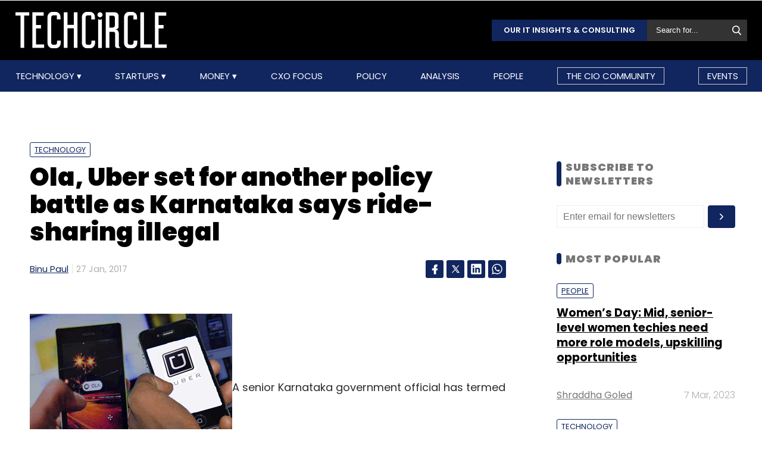

--- FILE ---
content_type: text/html; charset=UTF-8
request_url: https://www.techcircle.in/2017/01/27/ola-uber-set-for-another-policy-battle-as-karnataka-says-ride-sharing-illegal
body_size: 69002
content:
<!DOCTYPE html>
<html lang="en">

  <head>
  <title>Ola, Uber set for another policy battle as Karnataka says ride-sharing illegal</title>
  <!-- Bing Webmaster Start -->
  <meta name="msvalidate.01" content="D5A86664E3E22D7248EA1133162C2F1D" />
  <!-- Bing Webmaster End -->
  <meta http-equiv="Content-Type" content="text/html; charset=UTF-8" />
  <meta name="viewport" content="width=device-width,initial-scale=1" />
  <meta name="description" content="A senior Karnataka government official has termed as illegal the ride-sharing services that Ola and Uber offer to consumers, imposing a fresh regulatory..." />
  <meta name="keywords" content="ANI Technologies Pvt Ltd, cab hailing, Ola, Ola Share, Ride Sharing, Uber, Uber Technologies Inc, UberPool, Technology, Binu Paul, " />
  <meta http-equiv="cache-control" content="max-age=0" />
  <meta http-equiv="cache-control" content="no-cache" />
  <meta http-equiv="expires" content="0" />
  <meta http-equiv="expires" content="Tue, 01 Jan 1980 1:00:00 GMT" />
  <meta http-equiv="pragma" content="no-cache" />
  <meta name="robots" content="index, follow, max-image-preview:large, max-snippet:-1, max-video-preview:-1" />
  <link rel="manifest" href="/manifest.json">
  <link rel="preconnect" href="//www.googletagservices.com" crossorigin>
  <link rel="dns-prefetch" href="//www.googletagservices.com">
  <link rel="preconnect" href="//www.googletagmanager.com" crossorigin>
  <link rel="dns-prefetch" href="//www.googletagmanager.com">

  	<meta property="og:type" content="article" />
	<meta property="og:title" content="Ola, Uber set for another policy battle as Karnataka says ride-sharing illegal" />
	<meta itemprop="url" property="og:url" content="https://www.techcircle.in/2017/01/27/ola-uber-set-for-another-policy-battle-as-karnataka-says-ride-sharing-illegal" />
	<meta property="og:description" content="A senior Karnataka government official has termed as illegal the ride-sharing services that Ola and Uber offer to consumers, imposing a fresh regulatory..." />
	<meta property="article:published_time" content="2017-01-27T10:22:21Z" />
	<meta property="article:modified_time" content="2017-01-27T10:22:21Z" />
	<meta property="og:site_name" content="Techcircle" />
	<meta property="og:image" content="https://assets.techcircle.in/uploads/article-image/2017/01/images/ola-uber-junaid-f-14280.jpg" />
	<meta property="og:image:width" content="512" />
	<meta property="og:image:height" content="512" />
	<meta property="og:locale" content="en_US" />
	<meta name="twitter:card" content="summary_large_image" />
	<meta name="twitter:site" content="@TechCircleIndia" />
	<meta name="twitter:title" content="Ola, Uber set for another policy battle as Karnataka says ride-sharing illegal" />
	<meta name="twitter:description" content="A senior Karnataka government official has termed as illegal the ride-sharing services that Ola and Uber offer to consumers, imposing a fresh regulatory..." />
	<meta name="twitter:image" content="https://assets.techcircle.in/uploads/article-image/2017/01/images/ola-uber-junaid-f-14280.jpg" />
	<meta name="twitter:url" content="https://www.techcircle.in/2017/01/27/ola-uber-set-for-another-policy-battle-as-karnataka-says-ride-sharing-illegal" />
	<link rel="apple-touch-icon-precomposed" href="https://assets.techcircle.in/uploads/article-image/2017/01/images/ola-uber-junaid-f-14280.jpg" />
	<meta name="msapplication-TileImage" content="https://assets.techcircle.in/uploads/article-image/2017/01/images/ola-uber-junaid-f-14280.jpg" />
	<link itemprop="thumbnailUrl" rel="image_src" href="https://assets.techcircle.in/uploads/article-image/2017/01/thumb/ola-uber-junaid-f-14280.jpg" />
	<meta content="en" itemprop="inLanguage" />
		<link itemprop="mainEntityOfPage" rel="canonical" href="https://www.techcircle.in/2017/01/27/ola-uber-set-for-another-policy-battle-as-karnataka-says-ride-sharing-illegal/" />    
		
	<link rel="icon" type="image/png" href="https://assets.techcircle.in/static-assets/images/favicon.png" />
	<link rel="apple-touch-icon" href="https://assets.techcircle.in/static-assets/images/favicon.png" />	
	<link rel="preconnect" href="https://fonts.googleapis.com">
    <link rel="preconnect" href="https://fonts.gstatic.com" crossorigin>
    <!--<link href="https://fonts.googleapis.com/css2?family=Roboto:wght@300;400;700;900&display=swap" rel="stylesheet">-->
	<link rel="preload" href="https://fonts.googleapis.com/css2?family=Roboto:wght@300;400;700;900&display=swap" as="style" onload="this.onload=null;this.rel='stylesheet'">
	<noscript><link rel="stylesheet" href="https://assets.techcircle.in/static-assets/css/style.css?v=2062091189"></noscript>
	
	<link rel="preload" href="https://assets.techcircle.in/static-assets/css/style.css?v=159" as="style" onload="this.onload=null;this.rel='stylesheet'">
	<noscript><link rel="stylesheet" href="https://assets.techcircle.in/static-assets/css/style.css?v=159"></noscript>
		<script src="https://assets.techcircle.in/static-assets/js/jquery.min.js?v=158" type="text/javascript"></script>    
	<script  src="https://assets.techcircle.in/static-assets/js/customjs.js?v=158" type="text/javascript"></script>
	  <!-- DFP Start -->		
  <!-- DFP ends-->
    <script async='async' src='https://www.googletagservices.com/tag/js/gpt.js' type="text/javascript"></script>
  <script type="text/javascript">

	$.fn.isInViewport = function() {
		var elementTop = $(this).offset().top;
		var elementBottom = elementTop + $(this).outerHeight();
		var viewportTop = $(window).scrollTop();
		var viewportBottom = viewportTop + $(window).height();
		return elementBottom > viewportTop && elementTop < viewportBottom;
	};
	function gaTracker(id, path, title) {
		$.getScript('https://www.google-analytics.com/analytics.js');
		window.ga = window.ga || function () {(ga.q = ga.q || []).push(arguments)};
		ga.l = +new Date;
		ga('create', id, 'auto');
		ga('set', {page: path, title: title}); 
		ga('send', 'pageview');		
	}
  </script>    

<!-- Google tag (gtag.js) -->
<script async src="https://www.googletagmanager.com/gtag/js?id=G-81FSRNTG3D"></script>
<script>
  window.dataLayer = window.dataLayer || [];
  function gtag(){dataLayer.push(arguments);}
  gtag('js', new Date());
  gtag('config', 'G-81FSRNTG3D');
</script>           

<!-- Google tag (gtag.js) --> <script async src="https://www.googletagmanager.com/gtag/js?id=AW-11406279264"></script> <script> window.dataLayer = window.dataLayer || []; function gtag(){dataLayer.push(arguments);} gtag('js', new Date()); gtag('config', 'AW-11406279264'); </script>
      
  <script>
	  window.addEventListener('load', function () {
	  jQuery('body').on('click', '[id="subscribe_now_btn"]', function () {
	  gtag('event', 'conversion', {'send_to': 'AW-858898428/EtLBCMWgobABEPz_xpkD'});
	  })
  });
  </script>
    	<!-- iZooto code start -->
	<script> window._izq = window._izq || []; window._izq.push(["init"]);</script> 
	<script async src="https://cdn.izooto.com/scripts/86c9ab36c7cedddb82fc421031795a7b342085ea.js"></script>
	<!-- ends -->

	<!-- snowplow code start  -->
	<script type="text/javascript">
	var configObject =  { "appId": "mtc",
	"collectorHost": "dap.techcircle.in",
	"pageViewRequired": true,
	"pagePingRequired": false,
	"syncRequired": true,
	"userIdCookie": "_ht_clientid",
	 "pltRequired": false, 
	"existingImpressionCapture": false,
	"existingLinkClickCapture": false,
	 "webEngageTokenRequired": false
	};
	(function(p, l, o, w, i, k, n, g) { if (!p[i]) { p.GlobalSnowplowNamespace = p.GlobalSnowplowNamespace || []; p.GlobalSnowplowNamespace.push(i); p[i] = function() { (p[i].q = p[i].q || []).push(arguments); }; p[i].q = p[i].q || []; n = l.createElement(o); g = l.getElementsByTagName(o)[0]; n.async = 1; n.src = w; g.parentNode.insertBefore(n, g);  n.onload = function() {     window.dapTracker = new window.dapDataTracker(); dapTracker.init(k); }}}(window, document, 'script', "https://analytics.htmedia.in/analytics-js/tracker.js", 'snowplow', configObject));
	</script>
	<!-- ends -->
    <script async src="https://pagead2.googlesyndication.com/pagead/js/adsbygoogle.js?client=ca-pub-9783515403541006" crossorigin="anonymous" data-checked-head="true"></script>
  <script type="text/javascript">
	var googletag = googletag || {};
	googletag.cmd = googletag.cmd || [];
	googletag.cmd.push(function() {
		googletag.pubads().enableSingleRequest();
		googletag.pubads().disableInitialLoad();
		googletag.pubads().collapseEmptyDivs();
		googletag.companionAds().setRefreshUnfilledSlots(true);
		googletag.enableServices();
	});
  </script>
  <script>
	var ismobile = /iPhone|iPad|iPod|Android/i.test(navigator.userAgent);
	var delaytime = 1000;
	if(ismobile){
		var delaytime = 1000;
	}
    </script>
	
  	<script type="text/javascript">
  	/* Ref https://developers.google.com/web/fundamentals/performance/lazy-loading-guidance/images-and-video/ */
  	document.addEventListener("DOMContentLoaded", function () {
	  let lazyImages = [].slice.call(document.querySelectorAll("img.lazy")); let active = false;
	  const lazyLoad = function () {
	  if (active === false) {
		active = true;
		setTimeout(function () {
		lazyImages.forEach(function (lazyImage) {
		  if ((lazyImage.getBoundingClientRect().top <= window.innerHeight && lazyImage.getBoundingClientRect().bottom >= 0) && getComputedStyle(lazyImage).display !== "none") { lazyImage.src = lazyImage.dataset.src;lazyImage.srcset = lazyImage.dataset.srcset; lazyImage.classList.remove("lazy"); lazyImages = lazyImages.filter(function (image) {return image !== lazyImage;}); if (lazyImages.length === 0) {document.removeEventListener("scroll", lazyLoad);window.removeEventListener("resize", lazyLoad);window.removeEventListener("orientationchange", lazyLoad);
			} } });active = false;}, 1500); } };

			document.addEventListener("scroll", lazyLoad); window.addEventListener("resize", lazyLoad); window.addEventListener("orientationchange", lazyLoad);
	});

	/*  Lazy loading background images */
	document.addEventListener("DOMContentLoaded", function () {
	  var lazyBackgrounds = [].slice.call(document.querySelectorAll(".lazy-background")); var index = 1;
	  if ("IntersectionObserver" in window) {
		let lazyBackgroundObserver = new IntersectionObserver(function (entries, observer) {
			entries.forEach(function (entry) {
			if (entry.isIntersecting) {entry.target.classList.add("visible" + index); lazyBackgroundObserver.unobserve(entry.target); index++;}
			});
		});
		lazyBackgrounds.forEach(function (lazyBackground) {lazyBackgroundObserver.observe(lazyBackground);});
	  }
	});

	function ajax_on_dom_content_loaded() {
		let lazyImages = [].slice.call(document.querySelectorAll("img.lazy"));
		let active = false;
		const lazyLoad = function () {
		if (active === false) {
			active = true;
			setTimeout(function () {
			lazyImages.forEach(function (lazyImage) {
				if ((lazyImage.getBoundingClientRect().top <= window.innerHeight && lazyImage.getBoundingClientRect().bottom >= 0) && getComputedStyle(lazyImage).display !== "none") {
				lazyImage.src = lazyImage.dataset.src; lazyImage.srcset = lazyImage.dataset.srcset; lazyImage.classList.remove("lazy");
				lazyImages = lazyImages.filter(function (image) { return image !== lazyImage; });
				if (lazyImages.length === 0) { document.removeEventListener("scroll", lazyLoad); window.removeEventListener("resize", lazyLoad); window.removeEventListener("orientationchange", lazyLoad); }
			  }
			});
			active = false;
			}, 1500);
		}
		};
		document.addEventListener("scroll", lazyLoad); window.addEventListener("resize", lazyLoad); window.addEventListener("orientationchange", lazyLoad);
	}
	/* Lazy Loading Images ends */
	</script>
	
	<script id="jobJSON-Home" type="application/ld+json" async="" defer="">
	{
	"@context" : "https://schema.org/",
	"@type" : "Organization",
	"name" : "Techcircle",
	"url" : "https://www.techcircle.in/",
	"logo" : {
		"@type":"ImageObject",
		"@id":"https://www.techcircle.in//images/logo.png",
		"width":117,
		"height":54,
		"contentUrl":"https://www.techcircle.in/"
		}
	}
	</script>
		
	<script type="text/javascript">
		var ads_top_viewport = 50;
		var ads_bottom_viewport = -50;
	</script>
	<script type="application/ld+json">
	{
	"@context": "https://schema.org",
	"@type": "BreadcrumbList",
	"itemListElement":
		[
			{
			"@type": "ListItem",
			"position": 1,
			"item":
				{
				"@id": "https://www.techcircle.in/",
				"name": "Home"
				}
			},
			{
			"@type": "ListItem",
			"position": 2,
			"item":
				{
				"@id": "",
				"name": "Ola, Uber set for another policy battle as Karnataka says ride-sharing illegal"
				}
			}
		]
	}
	</script>
			
	<script id="jobJSON-Home" type="application/ld+json" async="" defer="">
	{
	"@context":"https://schema.org/",
	"@type":"ItemList",
	"itemListElement":
		[
			{
				"@type":"SiteNavigationElement",
				"position":1,
				"name":"Technology",
				"url":"https://www.techcircle.in/category/technology"
			},
			{
				"@type":"SiteNavigationElement",
				"position":2,
				"name":"Startups",
				"url":"https://www.techcircle.in/category/startups"
			},
			{
				"@type":"SiteNavigationElement",
				"position":3,
				"name":"Money",
				"url":"https://www.techcircle.in/category/money"
			},
			{
				"@type":"SiteNavigationElement",
				"position":4,
				"name":"CXO Focus",
				"url":"https://www.techcircle.in/tag/cxo-focus"
			},
			{
				"@type":"SiteNavigationElement",
				"position":5,
				"name":"Podcast",
				"url":"https://www.techcircle.in/category/podcast"
			},
			{
				"@type":"SiteNavigationElement",
				"position":6,
				"name":"Videos",
				"url":"https://www.techcircle.in/tag/videos"
			},
			{
				"@type":"SiteNavigationElement",
				"position":7,
				"name":"Policy",
				"url":"https://www.techcircle.in/category/policy"
			},
			{
				"@type":"SiteNavigationElement",
				"position":8,
				"name":"Analysis",
				"url":"https://www.techcircle.in/category/analysis"
			},
			{
				"@type":"SiteNavigationElement",
				"position":9,
				"name":"People",
				"url":"https://www.techcircle.in/category/people"
			}
		]
	}
	</script>
		<script type="application/ld+json">
		{
		"@context": "https://schema.org",
		"@type": "NewsArticle",
		"url": "https://www.techcircle.in/2017/01/27/ola-uber-set-for-another-policy-battle-as-karnataka-says-ride-sharing-illegal",
		"keywords": "ANI Technologies Pvt Ltd, cab hailing, Ola, Ola Share, Ride Sharing, Uber, Uber Technologies Inc, UberPool, Technology, Binu Paul, ",
		"description": "A senior Karnataka government official has termed as illegal the ride-sharing services that Ola and Uber offer to consumers, imposing a fresh regulatory...",
		"headline": "Ola, Uber set for another policy battle as Karnataka says ride-sharing illegal",
		"image": [
			"https://assets.techcircle.in/uploads/article-image/2017/01/images/ola-uber-junaid-f-14280.jpg"
		],
		"datePublished": "2017-01-27T10:22:21Z",
		"dateModified": "2017-01-27T10:22:21Z",
		"author": [
								{
					"@type": "Person",
					"name": "Binu Paul",
					"url": "https://www.techcircle.in/author/binu-paul"
					}
						]
		}
	</script>	
	
	
		<script type="text/javascript">
    (function(c,l,a,r,i,t,y){
        c[a]=c[a]||function(){(c[a].q=c[a].q||[]).push(arguments)};
        t=l.createElement(r);t.async=1;t.src="https://www.clarity.ms/tag/"+i;
        y=l.getElementsByTagName(r)[0];y.parentNode.insertBefore(t,y);
    })(window, document, "clarity", "script", "n1hetu8ev0");
</script>
	</head>
	<body>
		   
		
		       <!-- Google tag (gtag.js) --> <script async src="https://www.googletagmanager.com/gtag/js?id=AW-11406279264"></script> <script> window.dataLayer = window.dataLayer || []; function gtag(){dataLayer.push(arguments);} gtag('js', new Date()); gtag('config', 'AW-11406279264'); </script>

		<link rel="preload" href="https://assets.techcircle.in/static-assets/css/header.css?v=159" as="style" onload="this.onload=null;this.rel='stylesheet'">
		<div class="main-wrapper">
            <header class="header">
                <div class="top-nav ">
                    <div class="container">
                        <div class="main-box">
                            <div class="logo">
                                <a href="https://www.techcircle.in/"><img src="https://assets.techcircle.in/static-assets/images/logo.png" alt=""></a>
                            </div> 
                            <div class="search-bar">
                                <a href="https://research.techcircle.in/" target="_blank" class="btn-primary">Our IT Insights & Consulting</a>
                                <div> 
                                    <form action="https://www.techcircle.in/search" action="" method="post" id="frm_search" autocomplete="off" role="Form" accept-charset="UTF-8">
<input type="hidden" name="mmvplcsrftoken" value="0f389a1b7d2b08ddd616f227533e9a19" />                                                      
                                        <input type="text" id="search_keyword" name="search_keyword" class="search-box" placeholder="Search for...">
                                        <button id="btn_frm_search" type="submit"><img src="https://assets.techcircle.in/static-assets/images/search-new.png" alt=""> </button>
										<span id="frm_srch_kword_error" class="error"></span>
                                    </form>                                </div>
                            </div>
                        </div> 
                    </div> 
                </div>            
                <div class="nav-main">  
                    <div class="logo"><a href="https://www.techcircle.in/"><img src="https://assets.techcircle.in/static-assets/images/logo.png" alt=""></a>  </div>
                        <div class="container">
                            <nav>
                                <div class="nav-mobile"> 
                                    <a id="nav-toggle" href="#"><span></span></a></div>
                                    
        
            
            <ul class="nav-list" itemtype="https://www.schema.org/SiteNavigationElement" itemscope="itemscope"><li>
                            <meta itemprop="name" content="Technology">
                            <meta itemprop="url" content="https://www.techcircle.in/category/technology">
                            <a href="javascript:void(0);" id="arln">
                                Technology
                            </a>
                            <ul class="nav-dropdown" id="link38"><li>
                                        <meta itemprop="name" content="All">
                                        <meta itemprop="url" content="https://www.techcircle.in/category/technology">   
                                        <a href="https://www.techcircle.in/category/technology" target="_self">All</a>
                                    </li><li>
                                        <meta itemprop="name" content="Artificial Intelligence">
                                        <meta itemprop="url" content="https://www.techcircle.in/category/technology-artificialinteligence">   
                                        <a href="https://www.techcircle.in/category/technology-artificialinteligence" target="_self">Artificial Intelligence</a>
                                    </li><li>
                                        <meta itemprop="name" content="3D Printing">
                                        <meta itemprop="url" content="https://www.techcircle.in/category/technology-3d-printing">   
                                        <a href="https://www.techcircle.in/category/technology-3d-printing" target="_self">3D Printing</a>
                                    </li><li>
                                        <meta itemprop="name" content="Blockchain">
                                        <meta itemprop="url" content="https://www.techcircle.in/category/technology-blockchain">   
                                        <a href="https://www.techcircle.in/category/technology-blockchain" target="_self">Blockchain</a>
                                    </li><li>
                                        <meta itemprop="name" content="SMAC">
                                        <meta itemprop="url" content="https://www.techcircle.in/category/technology-smac">   
                                        <a href="https://www.techcircle.in/category/technology-smac" target="_self">SMAC</a>
                                    </li><li>
                                        <meta itemprop="name" content="Internet of Things">
                                        <meta itemprop="url" content="https://www.techcircle.in/category/technology-internet-of-things">   
                                        <a href="https://www.techcircle.in/category/technology-internet-of-things" target="_self">Internet of Things</a>
                                    </li><li>
                                        <meta itemprop="name" content="Security">
                                        <meta itemprop="url" content="https://www.techcircle.in/category/technology-security">   
                                        <a href="https://www.techcircle.in/category/technology-security" target="_self">Security</a>
                                    </li><li>
                                        <meta itemprop="name" content="Others">
                                        <meta itemprop="url" content="https://www.techcircle.in/category/technology-others">   
                                        <a href="https://www.techcircle.in/category/technology-others" target="_self">Others</a>
                                    </li></ul>
                        </li><li>
                            <meta itemprop="name" content="Startups">
                            <meta itemprop="url" content="https://www.techcircle.in#">
                            <a href="javascript:void(0);" id="arln">
                                Startups
                            </a>
                            <ul class="nav-dropdown" id="link47"><li>
                                        <meta itemprop="name" content="All">
                                        <meta itemprop="url" content="https://www.techcircle.in/category/startups">   
                                        <a href="https://www.techcircle.in/category/startups" target="_self">All</a>
                                    </li><li>
                                        <meta itemprop="name" content="B2B Platforms">
                                        <meta itemprop="url" content="https://www.techcircle.in/category/startups-b2b-platforms">   
                                        <a href="https://www.techcircle.in/category/startups-b2b-platforms" target="_self">B2B Platforms</a>
                                    </li><li>
                                        <meta itemprop="name" content="Fin-tech">
                                        <meta itemprop="url" content="https://www.techcircle.in/category/startups-fin-tech">   
                                        <a href="https://www.techcircle.in/category/startups-fin-tech" target="_self">Fin-tech</a>
                                    </li><li>
                                        <meta itemprop="name" content="Health-tech">
                                        <meta itemprop="url" content="https://www.techcircle.in/category/startups-health-tech">   
                                        <a href="https://www.techcircle.in/category/startups-health-tech" target="_self">Health-tech</a>
                                    </li><li>
                                        <meta itemprop="name" content="E-Commerce">
                                        <meta itemprop="url" content="https://www.techcircle.in/category/startups-e-commerce">   
                                        <a href="https://www.techcircle.in/category/startups-e-commerce" target="_self">E-Commerce</a>
                                    </li><li>
                                        <meta itemprop="name" content="Ed-tech">
                                        <meta itemprop="url" content="https://www.techcircle.in/category/startups-ed-tech">   
                                        <a href="https://www.techcircle.in/category/startups-ed-tech" target="_self">Ed-tech</a>
                                    </li><li>
                                        <meta itemprop="name" content="Incubators">
                                        <meta itemprop="url" content="https://www.techcircle.in/category/startups-incubators">   
                                        <a href="https://www.techcircle.in/category/startups-incubators" target="_self">Incubators</a>
                                    </li><li>
                                        <meta itemprop="name" content="Others">
                                        <meta itemprop="url" content="https://www.techcircle.in/category/startups-others">   
                                        <a href="https://www.techcircle.in/category/startups-others" target="_self">Others</a>
                                    </li></ul>
                        </li><li>
                            <meta itemprop="name" content="Money">
                            <meta itemprop="url" content="https://www.techcircle.in#">
                            <a href="javascript:void(0);" id="arln">
                                Money
                            </a>
                            <ul class="nav-dropdown" id="link56"><li>
                                        <meta itemprop="name" content="All">
                                        <meta itemprop="url" content="https://www.techcircle.in/category/money">   
                                        <a href="https://www.techcircle.in/category/money" target="_self">All</a>
                                    </li><li>
                                        <meta itemprop="name" content="Venture Capital">
                                        <meta itemprop="url" content="https://www.techcircle.in/category/money-venture-capital">   
                                        <a href="https://www.techcircle.in/category/money-venture-capital" target="_self">Venture Capital</a>
                                    </li><li>
                                        <meta itemprop="name" content="M&A">
                                        <meta itemprop="url" content="https://www.techcircle.in/category/money-m-a">   
                                        <a href="https://www.techcircle.in/category/money-m-a" target="_self">M&A</a>
                                    </li><li>
                                        <meta itemprop="name" content="Angel/Seed">
                                        <meta itemprop="url" content="https://www.techcircle.in/category/money-angel-seed">   
                                        <a href="https://www.techcircle.in/category/money-angel-seed" target="_self">Angel/Seed</a>
                                    </li><li>
                                        <meta itemprop="name" content="Others">
                                        <meta itemprop="url" content="https://www.techcircle.in/category/money-others">   
                                        <a href="https://www.techcircle.in/category/money-others" target="_self">Others</a>
                                    </li></ul>
                        </li><li><a href="https://www.techcircle.in/category/cio-focus"  target="_self">CXO Focus</a></li><li><a href="https://www.techcircle.in/category/policy"  target="_self">Policy</a></li><li><a href="https://www.techcircle.in/category/analysis"  target="_self">Analysis</a></li><li><a href="https://www.techcircle.in/category/people"  target="_self">People</a></li><li><a href="https://www.techcircle.in/category/the-cio-community"  target="_self">The CIO Community</a></li><li><a href="https://events.mosaicdigital.com/upcoming-events"  target="_blank">Events</a></li>
            </ul>                            </nav> 
                        </div>      
                    </div> 
            </header> 
			        </div>
		
		<script>
            (function($) { // Begin jQuery
              $(function() { // DOM ready
                // If a link has a dropdown, add sub menu toggle.
                $('nav ul li a:not(:only-child)').click(function(e) {
                  $(this).siblings('.nav-dropdown').toggle();
                  // Close one dropdown when selecting another
                  $('.nav-dropdown').not($(this).siblings()).hide();
                  e.stopPropagation();
                });
                // Clicking away from dropdown will remove the dropdown class
                $('html').click(function() {
                  $('.nav-dropdown').hide();
                });
                // Toggle open and close nav styles on click
                $('#nav-toggle').click(function() {
                  $('nav ul').slideToggle();
                });
                // Hamburger to X toggle
                $('#nav-toggle').on('click', function() {
                  this.classList.toggle('active');
                });
              }); // end DOM ready
            })(jQuery); // end jQuery
        </script>		<div class="main-container">
			<div id="tc-main-content">

<script async src="//www.instagram.com/embed.js"></script>
<script type="text/javascript">
	
$ = jQuery.noConflict();
$( document ).ready(function() { 
    if( ismobile == false) {
        $(window).scroll(function(){
            var sticky = $('.sticky-title'),
            scroll = $(window).scrollTop();

            var h1top = $('#first_title').position();
            $('#first_title').each(function(){
                var $this = $(this);
                var el = $this.get(0);
                if (scroll > h1top.top) {
                    if (isElementInViewport(el)) {
                        $('.social-link').show('slow');
                        sticky.removeClass('fixed', 'slow');
                        sticky.hide('slow');
                    } else {
                        $('.social-link').hide('slow');
                        sticky.addClass('fixed', 'slow');
                    }       
                }
            });
        });
    } else {
        var fb_share_url = "https://www.facebook.com/sharer.php?u=https%3A%2F%2Fwww.techcircle.in%2F2017%2F01%2F27%2Fola-uber-set-for-another-policy-battle-as-karnataka-says-ride-sharing-illegal&p[title]=Ola%2C+Uber+set+for+another+policy+battle+as+Karnataka+says+ride-sharing+illegal";
        $(".widget-social-link a.fb-share").attr("href", fb_share_url);
    }

    $(document).on('click', '#comment_title_14280', function (el) {
		el.preventDefault();

		var articleid = $(this).attr('data-articleid');
		var slug = $(this).attr('data-slug');
		var url = $(this).attr('data-url');
		var source = '#discuss_content_' + articleid;
		if( $('#comments_' + articleid).css('display') == 'none' ) {
			$('#comments_' + articleid).show("slow");
			loadDisqus(source, slug, url);
			$(this).text("Close Comment(s)");
		} else {
			$('#comments_' + articleid).hide("slow");
			$(this).text("Leave Your Comment(s)");
		}
	});
});
</script>

<div class="top-ads text-center ads-full">
<div class="top-ads text-center ads-full" id="LeaderBoardAd">
    <div id="div-gpt-ad-story-masthead-14280" style="min-height: 60px;text-align: center;">
        <img src="https://assets.techcircle.in/static-assets/images/spinner-1s-64px.gif" alt="Loading..." />
    </div>                             
</div>
<script type="text/javascript">
    if(jQuery('#div-gpt-ad-story-masthead-14280').length) {
        if(is_mobile()){
            jQuery("#div-gpt-ad-story-masthead-14280").height(250);
        }
        else {
            jQuery("#div-gpt-ad-story-masthead-14280").height(90);
        }
    }
</script>
</div> 
<div class="loaded_story" data-articleurl="https://www.techcircle.in/2017/01/27/ola-uber-set-for-another-policy-battle-as-karnataka-says-ride-sharing-illegal"  data-articletitle="Ola, Uber set for another policy battle as Karnataka says ride-sharing illegal" data-articleslug="2017/01/27/ola-uber-set-for-another-policy-battle-as-karnataka-says-ride-sharing-illegal"></div>
<div class="article_details">
<meta itemprop='keywords' content='ANI Technologies Pvt Ltd, cab hailing, Ola, Ola Share, Ride Sharing, Uber, Uber Technologies Inc, UberPool, Technology, Binu Paul, ' />
<meta itemprop='description' content='A senior Karnataka government official has termed as illegal the ride-sharing services that Ola and Uber offer to consumers, imposing a fresh regulatory...' />
<section class="section-wrapper clearfix article-single" id="container_14280">
<div class="mw-1084 clearfix">
	<div class="section-left-content">
		<header class="page-heading">
			<div class="article-tags">
										
							<a href="https://www.techcircle.in/category/technology">Technology</a>
						
								</div>
						<h1 class="fs-42 color-black section-title">Ola, Uber set for another policy battle as Karnataka says ride-sharing illegal</h1>	
							  

		<div class="article-meta clearfix">
			<div class="authors">
			<span itemscope itemprop='author' itemtype='https://schema.org/Person'>
								<a href="https://www.techcircle.in/author/binu-paul">Binu Paul</a>
							</span>	
			</div>
			<div class="am-date">
				27 Jan, 2017									<meta itemprop="dateModified" content="2021-05-28T15:41:39.000Z">
							</div>
						<ul class="social-share clearfix">
								<li><a href="https://www.facebook.com/sharer.php?u=https%3A%2F%2Fwww.techcircle.in%2F2017%2F01%2F27%2Fola-uber-set-for-another-policy-battle-as-karnataka-says-ride-sharing-illegal&p[title]=Ola%2C+Uber+set+for+another+policy+battle+as+Karnataka+says+ride-sharing+illegal" class="icoFacebook" title="Facebook" target="_blank"><span class="fb-icon"></span></a></li>
								<li><a href="https://twitter.com/share?url=https%3A%2F%2Fwww.techcircle.in%2F2017%2F01%2F27%2Fola-uber-set-for-another-policy-battle-as-karnataka-says-ride-sharing-illegal&via=TechCircleIndia&related=twitterapi%2Ctwitter&hashtags=TechCircleIndia&text=Ola%2C+Uber+set+for+another+policy+battle+as+Karnataka+says+ride-sharing+illegal" class="icoTwitter" title="Twitter" target="_blank"><span class="twtr-icon"></span></a></li>
								<li><a href="https://www.linkedin.com/shareArticle?mini=true&url=https%3A%2F%2Fwww.techcircle.in%2F2017%2F01%2F27%2Fola-uber-set-for-another-policy-battle-as-karnataka-says-ride-sharing-illegal&title=Ola%2C+Uber+set+for+another+policy+battle+as+Karnataka+says+ride-sharing+illegal&source=techcircle.in" class="icoLinkedin" title="Linkedin" target="_blank"><span class="lkdin-icon"></span></a></li>
								<li><a href="https://api.whatsapp.com/send?text=Ola%2C+Uber+set+for+another+policy+battle+as+Karnataka+says+ride-sharing+illegal?https%3A%2F%2Fwww.techcircle.in%2F2017%2F01%2F27%2Fola-uber-set-for-another-policy-battle-as-karnataka-says-ride-sharing-illegal" class="icoLinkedin" title="Whatsapp" target="_blank"><span class="wa-icon"></span></a></li>
							</ul>
					</div>
		</header>
		<div class="clearfix maxha">
			<!DOCTYPE html PUBLIC "-//W3C//DTD HTML 4.0 Transitional//EN" "http://www.w3.org/TR/REC-html40/loose.dtd">
<html><body><div class="middle-ads text-center ads-full"><div id="div-gpt-ad-story-mob50-14280" class="ads_300"><img src="https://assets.techcircle.in/static-assets/images/spinner-1s-64px.gif" alt="Loading..." class="adsspiner_300"></div></div><p><img class="alignleft size-full wp-image-132075" src="https://assets.techcircle.in/images/2016/09/ola-uber-junaid-f.jpg" alt="OLA_UBER_JUNAID_F" width="340" height="250">A senior Karnataka government official has termed as illegal the ride-sharing services that Ola and Uber offer to consumers, imposing a fresh regulatory hurdle for the two app-based cab aggregators.</p>
<p>State Transport Commissioner MK Aiyappa was quoted as saying in media reports that the government would initiate action against ride sharing services such as Ola Share and UberPool after discussion with the companies. The government has called Ola and Uber executives for a discussion on Friday.</p>
<p>"Ride-sharing is not possible because they have contract carriage permit, which is for point-to-point drops and not picking up customers in between," Aiyappa was quoted as saying in media reports.</p>
<div class="middle-ads text-center ads-full"><div id="div-gpt-ad-story-mob53-14280" class="ads_300"><img src="https://assets.techcircle.in/static-assets/images/spinner-1s-64px.gif" alt="Loading..." class="adsspiner_300"></div></div><p>To offer ride-sharing services, companies would require a stage carriage permit that allows pick-ups and drops along a particular route. This permit is only given to Bangalore Metropolitan Transport Corporation, a government agency that operates the public transport bus service in Bangalore.</p>
<p>However, Uber said its taxi-sharing service does not violate the state's rules. "We believe UberPOOL is clearly within the law. We will continue to engage with the transport department and Karnataka government," an Uber spokesperson said.</p>
<p>Uber also said the cost of shared rides is up to 50% less than traveling solo. Besides, shared rides help save fuel and carbon emissions, it said. The response to uberPOOL in Bangalore has been "phenomenal", it said, adding that more than a quarter of its total trips in the city were POOL trips.
An email sent to Ola did not immediately elicit any response.</p>
<div class="middle-ads text-center ads-full"><div id="div-gpt-ad-story-mob56-14280" class="ads_300"><img src="https://assets.techcircle.in/static-assets/images/spinner-1s-64px.gif" alt="Loading..." class="adsspiner_300"></div></div><p>This is the latest instance of legal troubles that app-based taxi services are facing in Karnataka.
In November last year, the Karnataka government had <a href="https://www.techcircle.in/2016/11/24/ola-uber-must-have-city-or-state-permit-to-operate-in-bangalore-karnataka-govt/" rel="noopener" target="_blank">asked</a> cab aggregators like Ola and Uber to get either a state or city taxi permit to operate in Bangalore.</p>
<p>The Karnataka High Court also upheld the state's ruling on a cap on cab fares in the same month.
In April last year, the state government had notified that cab-hailing firms should get a permit before operating in the state, to comply with Karnataka On-demand Transportation Technology Aggregators Rule, 2016.</p>
<p>US-based Uber Technologies Inc's India subsidiary Uber India Technologies Pvt. Ltd had challenged the rule and moved the court against the state government. Meanwhile, rival Ola, run by ANI Technologies Pvt. Ltd, got a licence in June to operate cabs in the state.</p><div class="middle-ads text-center ads-full"><div id="div-gpt-ad-story-mob59-14280" class="ads_300"><img src="https://assets.techcircle.in/static-assets/images/spinner-1s-64px.gif" alt="Loading..." class="adsspiner_300"></div></div></body></html>
						<div class="article-meta article-share-bottom clearfix">
								<ul class="social-share clearfix">
										<li><a href="https://www.facebook.com/sharer.php?u=https%3A%2F%2Fwww.techcircle.in%2F2017%2F01%2F27%2Fola-uber-set-for-another-policy-battle-as-karnataka-says-ride-sharing-illegal&p[title]=Ola%2C+Uber+set+for+another+policy+battle+as+Karnataka+says+ride-sharing+illegal" class="icoFacebook" title="Facebook" target="_blank"><span class="fb-icon"></span></a></li>
										<li><a href="https://twitter.com/share?url=https%3A%2F%2Fwww.techcircle.in%2F2017%2F01%2F27%2Fola-uber-set-for-another-policy-battle-as-karnataka-says-ride-sharing-illegal&via=TechCircleIndia&related=twitterapi%2Ctwitter&hashtags=TechCircleIndia&text=Ola%2C+Uber+set+for+another+policy+battle+as+Karnataka+says+ride-sharing+illegal" class="icoTwitter" title="Twitter" target="_blank"><span class="twtr-icon"></span></a></li>
										<li><a href="https://www.linkedin.com/shareArticle?mini=true&url=https%3A%2F%2Fwww.techcircle.in%2F2017%2F01%2F27%2Fola-uber-set-for-another-policy-battle-as-karnataka-says-ride-sharing-illegal&title=Ola%2C+Uber+set+for+another+policy+battle+as+Karnataka+says+ride-sharing+illegal&source=techcircle.in" class="icoLinkedin" title="Linkedin" target="_blank"><span class="lkdin-icon"></span></a></li>
										<li><a href="https://api.whatsapp.com/send?text=Ola%2C+Uber+set+for+another+policy+battle+as+Karnataka+says+ride-sharing+illegal?https%3A%2F%2Fwww.techcircle.in%2F2017%2F01%2F27%2Fola-uber-set-for-another-policy-battle-as-karnataka-says-ride-sharing-illegal" class="icoLinkedin" title="Whatsapp" target="_blank"><span class="wa-icon"></span></a></li>
									</ul>
							</div>
							<div class="row text-center mb-5">
					<div class="col-md-12">
						<h4><a id="comment_title_14280" href="javascript:void(0)" class="comment_title" data-articleid="14280" data-slug="ola-uber-set-for-another-policy-battle-as-karnataka-says-ride-sharing-illegal" data-url="https://www.techcircle.in/2017/01/27/ola-uber-set-for-another-policy-battle-as-karnataka-says-ride-sharing-illegal">
							Leave Your Comment(s)
						</a></h4>
					</div>
					<div id="comments_14280" class="comment-block comment-form col-md-12" style="display: none;">
						<div class="disqus_section">
							<div class="heading-title-alt text-left heading-border-bottom p-top-20" id="discuss_content_14280"></div>
							<noscript>Please enable JavaScript to view the</noscript>
						</div>
					</div>
				</div>
						<div class="row">
				<div class="signup-newsletter mt-2 pl-3 pr-3 w-100">
					<h3 class="mb-4"> Sign up for Newsletter</h3>
					<div class="row">
						<div class="col-md-12">
							<form action="https://www.techcircle.in/search" action="" method="post" id="frm_newsletter_subs_art" name="frm_newsletter_subs" class="mt-3" accept-charset="UTF-8">
<input type="hidden" name="mmvplcsrftoken" value="0f389a1b7d2b08ddd616f227533e9a19" />                                                    
								
								<div class="col-md-12 boxes select-newsletter pl-0">
									<label><strong>Select your Newsletter frequency</strong></label>
								</div>
								<div class="col-md-12 float-left pl-0">
									<div class="boxes">
										<input type="checkbox" id="box-5" name="newsletter_type_art[]" value="daily::1" checked>
										<label for="box-5">Daily Newsletter </label>
										<input type="checkbox" id="box-7" name="newsletter_type_art[]" value="weekly::1" checked>
										<label for="box-7">Weekly Newsletter </label>
										<input type="checkbox" id="box-8" name="newsletter_type_art[]" value="monthly::1" checked>
										<label for="box-8">Monthly Newsletter </label>
									</div>
								</div>
								<div class="clearfix"></div>
								<div class="searhnews">
									<div class="form-group mb-0">
										<div class="col-8 input-group float-left p-0">
											<input class="form-control w-100" type="email" id="subscriber_email_art" name="subscriber_email" placeholder=" Enter your email ..." required="">
										</div>
										<span class="col-4 input-group-btn p-0 float-left">
											<button class="btn btn-dark w-100" type="submit" id="btn_nletter_subs_art">Subscribe</button>
										</span>
									</div>
									<div class="form-message error"></div>
									<div id="error_newsletter_subscription_art" class="error"></div>
								</div>
							</form>						</div>
					</div>
				</div>
			</div>																		
			<hr class="border-bottom">
			<!-- article tags section starts -->
							<div class="row">
					<div class="tags p-3">
															<a href="https://www.techcircle.in/company/ani-technologies-pvt-ltd" class="text-primary pr-5">ANI Technologies Pvt Ltd</a>
																	<a href="https://www.techcircle.in/tag/cab-hailing-1" class="text-primary pr-5">cab hailing</a>
																	<a href="https://www.techcircle.in/company/ola-3" class="text-primary pr-5">Ola</a>
																	<a href="https://www.techcircle.in/tag/ola-share" class="text-primary pr-5">Ola Share</a>
																	<a href="https://www.techcircle.in/tag/ride-sharing" class="text-primary pr-5">Ride Sharing</a>
																	<a href="https://www.techcircle.in/company/uber" class="text-primary pr-5">Uber</a>
																	<a href="https://www.techcircle.in/company/uber-technologies-inc" class="text-primary pr-5">Uber Technologies Inc</a>
																	<a href="https://www.techcircle.in/tag/uberpool" class="text-primary pr-5">UberPool</a>
													</div>
				</div>
			
			<div class="show-more-wrap"><a href="javascript:void(0);" id="reveal_14280">Show More</a></div>
			</div>
		</div>
			
	<div class="section-right-sidebar">
		<div class="sidebar-block">
						<div class="sidebar-ads">
			<div id="div-gpt-ad-story-webmob1-14280" class="ads_300" ><img src="https://assets.techcircle.in/static-assets/images/spinner-1s-64px.gif" alt="Loading..." class="adsspiner_300" /></div>
			</div>
					</div>
		<div class="sidebar-block">
			<h2 class="block-title">SUBSCRIBE TO NEWSLETTERS</h2>
			<form action="" id="newsletter_subscription2" name="newsletter_subscription" method="post" class="newsletter-subscription-form" accept-charset="UTF-8">
				
				<div class="newsletter-form-group">
					<input type="email" id="subscriber_email_2" name="subscriber_email" placeholder="Enter email for newsletters" required="" class="fi-text">
					<input type="submit" value="Submit" id="btn_nletter_subs2" class="fi-btn">
				</div>
				<div class="form-message error"></div>
				<div id="error_newsletter_subscription2" class="error"></div>
			</form>
		</div>
		<div class="sidebar-block">
			<h2 class="block-title">Most Popular</h2>
						<article class="article-list-item clearfix">                    
				<div class="article-text">
									<strong class="article-tag"><a href="https://www.techcircle.in/category/people">People</a></strong>
						
					<h3><a href="https://www.techcircle.in/2023/03/07/women-s-day-mid-senior-level-women-techies-need-more-role-models-upskilling-opportunities">Women’s Day: Mid, senior-level women techies need more role models, upskilling opportunities</a></h3>
					<div class="article-meta clearfix">
						<div class="article-author">
													<span><a href="https://www.techcircle.in/author/shraddha-goled">Shraddha Goled</a></span>
								
						</div>
						<span class="article-date">7 Mar, 2023</span>
					</div>
				</div>
			</article>  
						<article class="article-list-item clearfix">                    
				<div class="article-text">
									<strong class="article-tag"><a href="https://www.techcircle.in/category/technology">Technology</a></strong>
						
					<h3><a href="https://www.techcircle.in/2023/03/02/ai-governance-should-be-an-intrinsic-part-of-tech-skilling">AI governance should be an intrinsic part of tech skilling: Geeta Gurnani, IBM</a></h3>
					<div class="article-meta clearfix">
						<div class="article-author">
													<span><a href="https://www.techcircle.in/author/sohini-bagchi">Sohini Bagchi</a></span>
								
						</div>
						<span class="article-date">2 Mar, 2023</span>
					</div>
				</div>
			</article>  
						<article class="article-list-item clearfix">                    
				<div class="article-text">
									<strong class="article-tag"><a href="https://www.techcircle.in/category/technology">Technology</a></strong>
						
					<h3><a href="https://www.techcircle.in/2023/03/03/gender-balanced-cyber-workforce-can-lead-to-greater-efficiency-kris-lovejoy">Gender-balanced cyber workforce can lead to greater efficiency: Kris Lovejoy</a></h3>
					<div class="article-meta clearfix">
						<div class="article-author">
													<span><a href="https://www.techcircle.in/author/sohini-bagchi">Sohini Bagchi</a></span>
								
						</div>
						<span class="article-date">3 Mar, 2023</span>
					</div>
				</div>
			</article>  
								</div>
		<div class="sidebar-block">
			<div class="sidebar-ads">
							<div id="div-gpt-ad-story-webmob2-14280">
				<img src="https://assets.techcircle.in/static-assets/images/spinner-1s-64px.gif" alt="Loading..." class="adsspiner_300" />
				</div>
				
			</div>
		</div>
		<div class="sidebar-block">
			<h2 class="block-title">SUBSCRIBE TO NEWSLETTERS</h2>
			<form action="" id="newsletter_subscription3" name="newsletter_subscription" method="post" class="newsletter-subscription-form" accept-charset="UTF-8">
				
				<div class="newsletter-form-group">
					<input type="email" id="subscriber_email_3" name="subscriber_email" placeholder="Enter email for newsletters" required="" class="fi-text">
					<input type="button" value="Submit" id="btn_nletter_subs3" class="fi-btn">
				</div>
				<span class="form-message"></span>
				<div id="error_newsletter_subscription3" class="error"></div>
			</form>
		</div>
		<div class="sidebar-block">
			<div class="sidebar-ads">
							<div id="div-gpt-ad-story-webmob3-14280">
				<img src="https://assets.techcircle.in/static-assets/images/spinner-1s-64px.gif" alt="Loading..." class="adsspiner_300" />
				</div>
				
			</div>
		</div>
	</div>
</div>
</section>	
<div class="content-block trending-articles bg-light-gray">
	<div class="mw-1084 clearfix">
		<h2 class="block-title fs-25">TRENDING STORIES</h2>
		<ul>
					<li><a href="https://www.techcircle.in/2023/03/07/women-s-day-mid-senior-level-women-techies-need-more-role-models-upskilling-opportunities">Women’s Day: Mid, senior-level women techies need more role models, upskilling opportunities</a></li>
						<li><a href="https://www.techcircle.in/2023/03/02/ai-governance-should-be-an-intrinsic-part-of-tech-skilling">AI governance should be an intrinsic part of tech skilling: Geeta Gurnani, IBM</a></li>
						<li><a href="https://www.techcircle.in/2023/03/03/gender-balanced-cyber-workforce-can-lead-to-greater-efficiency-kris-lovejoy">Gender-balanced cyber workforce can lead to greater efficiency: Kris Lovejoy</a></li>
					</ul>
	</div>
</div>
<div class="nextArticle-divider"><span>Next Article</span></div>
<div itemtype="https://schema.org/Organization" itemscope="itemscope" itemprop="publisher">
	<meta content="https://www.techcircle.in/" itemprop="url">
	<a class="main-sprite" href="/"></a>
	<span itemtype="https://schema.org/ImageObject" itemscope="itemscope" itemprop="logo" class="category">
	<meta content="https://www.techcircle.in/images/tc-logo.jpg" itemprop="url">
	<meta content="171" itemprop="width">
	<meta content="60" itemprop="height">
	</span>
	<meta content="VCCircle" itemprop="name">
</div>
<span itemscope="itemscope" itemprop='copyrightHolder' itemtype='https://schema.org/Organization'>
	<meta content="https://www.vccircle.com" itemprop="url">
	<meta content="Mosaic Media Ventures Pvt. Ltd." itemprop="name">
</span>
</div>
<script type="text/javascript">
    $(document).ready(function() {
    	if( ismobile == false) {
    		$("#share-whatsapp").attr('href', 'https://web.whatsapp.com/send?text=https%3A%2F%2Fwww.techcircle.in%2F2017%2F01%2F27%2Fola-uber-set-for-another-policy-battle-as-karnataka-says-ride-sharing-illegal');
    	} else {
    		$("#share-whatsapp").attr('href', 'https://api.whatsapp.com/send?text=Ola%2C+Uber+set+for+another+policy+battle+as+Karnataka+says+ride-sharing+illegal?https%3A%2F%2Fwww.techcircle.in%2F2017%2F01%2F27%2Fola-uber-set-for-another-policy-battle-as-karnataka-says-ride-sharing-illegal');
    	}
		var  curr_article_id = 14280;
        var loading = false;
        
        /* Start: Fire GA on Page load  */
        /* var article_url = $(this).attr('data-articleurl');
        var article_title = $(this).attr('data-articletitle');
        var article_slug = $(this).attr('data-articleslug');  */

		
        
        gaTracker('UA-135278136-1', '2017/01/27/ola-uber-set-for-another-policy-battle-as-karnataka-says-ride-sharing-illegal', 'Ola, Uber set for another policy battle as Karnataka says ride-sharing illegal');

        /* Ends: Fire GA on Page load  */
		$(window).scroll(function() { 
			if(($(window).scrollTop() + $(window).height()) >= ($(document).height()-1200)) {
				/*$('#loader_' + curr_article_id).show();*/
				if( loading == false ) {
					loading = true;
                    $.post('https://www.techcircle.in/article/load_prev_article',{'curr_article_id': curr_article_id,'sponsored':1 },
                    function(data){ 
                        if (data != "") {
                        	$('#loader_'+curr_article_id).css("display", "none"); 
                            $( ".article_details" ).append( data );          
                        }
                    });
				}
			}

			$( '.loaded_story' ).each(function() {
	            if (isScrolledIntoView($(this))) {
	                var article_url = $(this).attr('data-articleurl');
	                var article_title = $(this).attr('data-articletitle');
	                var article_slug = $(this).attr('data-articleslug');
	                storyId = $(this).attr('data-articleid');
	                ChangeUrl( article_title, article_url);
	                gaTracker('UA-135278136-1', article_slug, article_title);
					/* alert("Article URL : "+article_url);
		alert("Article Title : "+article_title);
		alert("Article Slug : "+article_slug); */
	            }
	        });
          	ajax_on_dom_content_loaded();  
		});

		var max_class = '';
					max_class = 'max840';
		
		if($('[data-fancybox="gallery"]').length) {
		  $('[data-fancybox="gallery"]').fancybox({
			loop : true,
			buttons: [
			    "slideShow",
			    "close",
			  ],
			toolbar: true,
		  });
		}        
	    
	});
</script>

<script type="text/javascript">
var ads_slots = [];
 
jQuery(document).ready(function(){
    googletag.cmd.push(function() {
        if (is_mobile()) {
                                if(jQuery('#div-gpt-ad-story-mob50-14280').length) {
                        story_ads_slot = googletag.defineSlot('/1055314/TechCircle_Wap_Story/TechCircle_Wap_Story_1_Mrec',
                        [[300,250],[250,250]],'div-gpt-ad-story-mob50-14280').addService(googletag.pubads());
                        googletag.display('div-gpt-ad-story-mob50-14280');  
                        ads_slots.push(story_ads_slot);
                    }
                                        if(jQuery('#div-gpt-ad-story-mob53-14280').length) {
                        story_ads_slot = googletag.defineSlot('/1055314/TechCircle_Wap_Story/TechCircle_Wap_Story_2_Mrec',
                        [[300,250],[250,250]],'div-gpt-ad-story-mob53-14280').addService(googletag.pubads());
                        googletag.display('div-gpt-ad-story-mob53-14280');  
                        ads_slots.push(story_ads_slot);
                    }
                                        if(jQuery('#div-gpt-ad-story-mob56-14280').length) {
                        story_ads_slot = googletag.defineSlot('/1055314/TechCircle_Wap_Story/TechCircle_Wap_Story_3_Mrec',
                        [[300,250],[250,250]],'div-gpt-ad-story-mob56-14280').addService(googletag.pubads());
                        googletag.display('div-gpt-ad-story-mob56-14280');  
                        ads_slots.push(story_ads_slot);
                    }
                                        if(jQuery('#div-gpt-ad-story-mob59-14280').length) {
                        story_ads_slot = googletag.defineSlot('/1055314/TechCircle_Wap_Story/TechCircle_Wap_Story_4_Mrec',
                        [[300,250],[250,250]],'div-gpt-ad-story-mob59-14280').addService(googletag.pubads());
                        googletag.display('div-gpt-ad-story-mob59-14280');  
                        ads_slots.push(story_ads_slot);
                    }
                            
            /* Header Ad */
            if(jQuery('#div-gpt-ad-story-masthead-14280').length) {
                story_ads_slot = googletag.defineSlot('/1055314/TechCircle_WAP_Story/TechCircle_WAP_Story_1_Mrec',
                [300,250],'div-gpt-ad-story-masthead-14280').addService(googletag.pubads());
                googletag.display('div-gpt-ad-story-masthead-14280');  
                ads_slots.push(story_ads_slot);
            }
            /* Mob */
            if(jQuery('#div-gpt-ad-story-webmob1-14280').length) {
                story_ads_slot = googletag.defineSlot('/1055314/TechCircle_WAP_Story/TechCircle_WAP_Story_6_Mrec',
                [300,250],'div-gpt-ad-story-webmob1-14280').addService(googletag.pubads());
                googletag.display('div-gpt-ad-story-webmob1-14280');  
                ads_slots.push(story_ads_slot); 
            }
            /* Mob */
            if(jQuery('#div-gpt-ad-story-webmob2-14280').length) {
                story_ads_slot = googletag.defineSlot('/1055314/TechCircle_WAP_Story/TechCircle_WAP_Story_7_Mrec',
                [300,250],'div-gpt-ad-story-webmob2-14280').addService(googletag.pubads());
                googletag.display('div-gpt-ad-story-webmob2-14280');  
                ads_slots.push(story_ads_slot);
            }
            /* Mob */
            if(jQuery('#div-gpt-ad-story-webmob3-14280').length) {
                story_ads_slot = googletag.defineSlot('/1055314/TechCircle_WAP_Story/TechCircle_WAP_Story_8_Mrec',
                [300,250],'div-gpt-ad-story-webmob3-14280').addService(googletag.pubads());
                googletag.display('div-gpt-ad-story-webmob3-14280');  
                ads_slots.push(story_ads_slot);
            }
        }
        else {
            /* Header Ad */
            if(jQuery('#div-gpt-ad-story-masthead-14280').length) {
                story_ads_slot = googletag.defineSlot('/1055314/TechCircle_Desktop_Story/TechCircle_Desk_Story_Masthead',
                [[970,90],[728,90]],'div-gpt-ad-story-masthead-14280').addService(googletag.pubads());
                googletag.display('div-gpt-ad-story-masthead-14280');  
                ads_slots.push(story_ads_slot); 
            }
            /* Web | RHS1 */
            if(jQuery('#div-gpt-ad-story-webmob1-14280').length) {
                story_ads_slot = googletag.defineSlot('/1055314/TechCircle_Desktop_Story/TechCircle_Desk_Story_1_Mrec',
                [[300,250], [250,250]],'div-gpt-ad-story-webmob1-14280').addService(googletag.pubads());
                googletag.display('div-gpt-ad-story-webmob1-14280');  
                ads_slots.push(story_ads_slot); 
            }
            /* Web | RHS2 */
            if(jQuery('#div-gpt-ad-story-webmob2-14280').length) {
                story_ads_slot = googletag.defineSlot('/1055314/TechCircle_Desktop_Story/TechCircle_Desk_Story_2_Mrec',
                [[300,250], [250,250]],'div-gpt-ad-story-webmob2-14280').addService(googletag.pubads());
                googletag.display('div-gpt-ad-story-webmob2-14280');  
                ads_slots.push(story_ads_slot); 
            }
            /* Web | RHS3 */
            if(jQuery('#div-gpt-ad-story-webmob3-14280').length) {
                story_ads_slot = googletag.defineSlot('/1055314/TechCircle_Desktop_Story/TechCircle_Desk_Story_3_Mrec',
                [[300,250], [250,250]],'div-gpt-ad-story-webmob3-14280').addService(googletag.pubads());
                googletag.display('div-gpt-ad-story-webmob3-14280');  
                ads_slots.push(story_ads_slot); 
            }     
                                if(jQuery('#div-gpt-ad-story-mob50-14280').length) {
                        story_ads = googletag.defineSlot('/1055314/TechCircle_Desktop_Story/TechCircle_Desk_Story_Inline_1_Mrec',
                        [[300,250], [250,250]],'div-gpt-ad-story-mob50-14280').addService(googletag.pubads());
                        googletag.display('div-gpt-ad-story-mob50-14280');  
                        ads_slots.push(story_ads);
                    }
                                        if(jQuery('#div-gpt-ad-story-mob53-14280').length) {
                        story_ads = googletag.defineSlot('/1055314/TechCircle_Desktop_Story/TechCircle_Desk_Story_Inline_2_Mrec',
                        [[300,250], [250,250]],'div-gpt-ad-story-mob53-14280').addService(googletag.pubads());
                        googletag.display('div-gpt-ad-story-mob53-14280');  
                        ads_slots.push(story_ads);
                    }
                                        if(jQuery('#div-gpt-ad-story-mob56-14280').length) {
                        story_ads = googletag.defineSlot('/1055314/TechCircle_Desktop_Story/TechCircle_Desk_Story_Inline_3_Mrec',
                        [[300,250], [250,250]],'div-gpt-ad-story-mob56-14280').addService(googletag.pubads());
                        googletag.display('div-gpt-ad-story-mob56-14280');  
                        ads_slots.push(story_ads);
                    }
                                        if(jQuery('#div-gpt-ad-story-mob59-14280').length) {
                        story_ads = googletag.defineSlot('/1055314/TechCircle_Desktop_Story/TechCircle_Desk_Story_Inline_4_Mrec',
                        [[300,250], [250,250]],'div-gpt-ad-story-mob59-14280').addService(googletag.pubads());
                        googletag.display('div-gpt-ad-story-mob59-14280');  
                        ads_slots.push(story_ads);
                    }
                            }

        jQuery(document).ready(function() {
            setTimeout(function(){ googletag.pubads().refresh(ads_slots); }, delaytime);
        });

    });
});
</script>

<script type="text/javascript">
jQuery(document).ready(function(){
	setTimeout(function(){jQuery("html,body").scrollTop(1);}, delaytime);
});
</script></div>   
</div>
    <!--footer start 1-->
    <footer class="site-footer bg-light-gray text-center">
        <div class="footer-wrapper">
            <div class="mw-1084 clearfix">

                    <ul class="footer-social-icons">
                        <li><a href="https://www.facebook.com/TechCircleIndia" title="Facebook" target="_blank"><span class="fb-icon"></span></a></li>
                        <li><a href="https://twitter.com/TechCircleIndia" title="Twitter" target="_blank"><span class="twtr-icon"></span></a></li>
                        <li><a href="https://www.linkedin.com/company/techcircle" title="Linkedin" target="_blank"><span class="lkdin-icon"></span></a></li>
                    </ul>
                    <div class="footer-links">
                        <a href="/about-us">About Us</a>
                        <a href="https://www.mosaicdigital.com/careers.html" target="_blank">Careers</a>
                        <a href="https://www.vccircle.com/advertise-with-us/" target="_blank">Advertisement</a>
                        <a href="/contact-us">Contact Us</a>
                        <a href="https://www.vccircle.com/terms-of-use/#privacy-policy" target="_blank">Privacy Policy</a>
                        <a href="https://www.vccircle.com/terms-of-use/" target="_blank">Terms of use</a>
                        <a href="https://www.techcircle.in/tag/directory" target="_self">Tag Listing</a>
                        <a href="https://www.techcircle.in/company/directory" target="_blank">Company Listing</a>
                    </div>
                    <strong class="footer-copyright">Copyright © 2026 VCCircle.com. Property of Mosaic Media Ventures Pvt. Ltd.</strong>
                    <p style="margin-top:10px;" class="footer-copyright">Techcircle is part of Mosaic Digital, a wholly owned subsidiary of <a href="https://www.htmedia.in" target="_blank">HT Media Limited</a>. For inquiries, please email us at <a href="mailto:info@vccircle.com">info@vccircle.com</a>.</p>
            </div>
        </div>
    </footer>

    <!-- Search Popup -->
    <div id="sr-container" class="pu-container search-pu">
        <div class="pu-inner">
            <div class="pu-search-block">
                    <form action="https://www.techcircle.in/search" action="" method="post" id="frm_search" autocomplete="off" role="Form" accept-charset="UTF-8">
<input type="hidden" name="mmvplcsrftoken" value="0f389a1b7d2b08ddd616f227533e9a19" />                                                      
                    <div class="clearfix sarch-form-wrapper">
                        <div class="search-input"><input type="text" id="search_keyword" name="search_keyword" placeholder="Enter News, People, companies or Videos"></div>
                        <div class="search-btn"><input type="submit" id="btn_frm_search" value="Search"></div>
                        <div id="frm_srch_kword_error" class="error"></div>
                    </div>
                    </form>                <span id="sr-close" class="pu-close"></span>
            </div>            
        </div>
    </div>
    <div class="pu-overlay" ></div>
    <!-- // End Search Popup -->

    <!-- NewsLetter Popup -->
    <div id="nl-container" class="pu-container search-pu" >
        <div class="pu-inner">
            <div class="pu-search-block">
                    <form action="https://www.techcircle.in/" action="" method="post" id="frm_newsletter_subs" autocomplete="off" class="mt-3" role="Form" accept-charset="UTF-8">
<input type="hidden" name="mmvplcsrftoken" value="0f389a1b7d2b08ddd616f227533e9a19" />                                                 
                    <h2 class="mrgtop20px">Sign up for Newsletter</h3>
                    <div>Select your Newsletter frequency</div>
                    <div class="clearfix nf-fields"><input type="checkbox" id="box-5" name="newsletter_type[]" value="daily::1" checked>
						<label for="box-5">Daily Newsletter </label>
						<input type="checkbox" id="box-7" name="newsletter_type[]" value="weekly::1" checked>
						<label for="box-7">Weekly Newsletter </label>
						<input type="checkbox" id="box-8" name="newsletter_type[]" value="monthly::1" checked>
						<label for="box-8">Monthly Newsletter </label>                        
                    </div>
                    <div class="clearfix sarch-form-wrapper nlf-wrap">                        
						<div class="search-input">
							<input class="w-100" type="email" id="subscriber_email" name="subscriber_email" placeholder="Enter your email ..." required="">
						</div>
						<div class="search-btn">
							<!-- <button type="button" id="btn_nletter_subs">Subscribe</button> -->
                            <input type="submit" id="btn_nletter_subs" value="Subscribe">
						</div> 
                     
                        <div class="form-message error"></div>
                        <div id="error_newsletter_subscription" class="error"></div>
                    </div>
                    </form>                <span id="nl-close" class="pu-close"></span>
            </div>            
        </div>
    </div>
    
    <!-- // End NewsLetter Popup -->    

        
    <!-- Begin comScore Tag -->
    <script>
        var _comscore = _comscore || [];
        _comscore.push({c1: "2", c2: "17886428", cs_ucfr: "1"});
        (function () {
            var s = document.createElement("script"), el = document.getElementsByTagName("script")[0];
            s.async = true;
            s.src = (document.location.protocol == "https:" ? "https://sb" : "http://b") + ".scorecardresearch.com/beacon.js";
            el.parentNode.insertBefore(s, el);
        })();
    </script>
    <noscript>
    <img src="https://sb.scorecardresearch.com/p?c1=2&c2=17886428&cv=2.0&cj=1" />
    </noscript>
    <!-- End comScore Tag -->

    <!-- Google adsense start -->
    <script async src="//pagead2.googlesyndication.com/pagead/js/adsbygoogle.js"></script>
    <script>
        (adsbygoogle = window.adsbygoogle || []).push({google_ad_client: "ca-pub-5755871793222295",enable_page_level_ads: true});
    </script>
    

<!-- interstitial popup start -->

<!-- interstitial popup end -->

<script type="text/javascript">
  (function (w, s) {
	var e = document.createElement("script");
	e.type = "text/javascript";
	e.async = true;
	e.src = "https://cdn.pagesense.io/js/newscorpvccircle/5c370d830b24426c95d916cb1ad3ff13.js";
	var x = document.getElementsByTagName("script")[0];
	x.parentNode.insertBefore(e, x);
  })(window, "script");
	</script>
<!-- Facebook Pixel Code -->
<script>
  !function(f,b,e,v,n,t,s)
  {if(f.fbq)return;n=f.fbq=function(){n.callMethod?
  n.callMethod.apply(n,arguments):n.queue.push(arguments)};
  if(!f._fbq)f._fbq=n;n.push=n;n.loaded=!0;n.version='2.0';
  n.queue=[];t=b.createElement(e);t.async=!0;
  t.src=v;s=b.getElementsByTagName(e)[0];
  s.parentNode.insertBefore(t,s)}(window, document,'script',
  'https://connect.facebook.net/en_US/fbevents.js');
  fbq('init', '638420213311955');
  fbq('track', 'PageView');
</script>
<noscript><img height="1" width="1" style="display:none"
  src="https://www.facebook.com/tr?id=638420213311955&ev=PageView&noscript=1"
/></noscript>
<!-- End Facebook Pixel Code -->
</body>
</html>


--- FILE ---
content_type: text/html; charset=utf-8
request_url: https://www.google.com/recaptcha/api2/aframe
body_size: 185
content:
<!DOCTYPE HTML><html><head><meta http-equiv="content-type" content="text/html; charset=UTF-8"></head><body><script nonce="Mzb4AIzDJ_tViBRFKB15LA">/** Anti-fraud and anti-abuse applications only. See google.com/recaptcha */ try{var clients={'sodar':'https://pagead2.googlesyndication.com/pagead/sodar?'};window.addEventListener("message",function(a){try{if(a.source===window.parent){var b=JSON.parse(a.data);var c=clients[b['id']];if(c){var d=document.createElement('img');d.src=c+b['params']+'&rc='+(localStorage.getItem("rc::a")?sessionStorage.getItem("rc::b"):"");window.document.body.appendChild(d);sessionStorage.setItem("rc::e",parseInt(sessionStorage.getItem("rc::e")||0)+1);localStorage.setItem("rc::h",'1769947565705');}}}catch(b){}});window.parent.postMessage("_grecaptcha_ready", "*");}catch(b){}</script></body></html>

--- FILE ---
content_type: application/javascript; charset=utf-8
request_url: https://fundingchoicesmessages.google.com/f/AGSKWxVSr21ic0biE1dFDVfncC7rGGZxE1aFbH3Wmf4pTaEn54dXJ19A5YloddCtmB14inSlkQhXquhICBO3-oywg5gp-pmK1PSjM75tmcubYnYUcOFZz-kJ16HsguUWfaUMbPaZ6HU85pwlyJxXep4lxvkyzQ7FK6CDo88dAKMnlwo-vR801BhDqutzxeBz/_/468xads./googleadsafc_-adsmanager//resources/ad._Mobile_Ad_
body_size: -1285
content:
window['d8c828e7-035a-4e44-ab03-875a26c5383e'] = true;